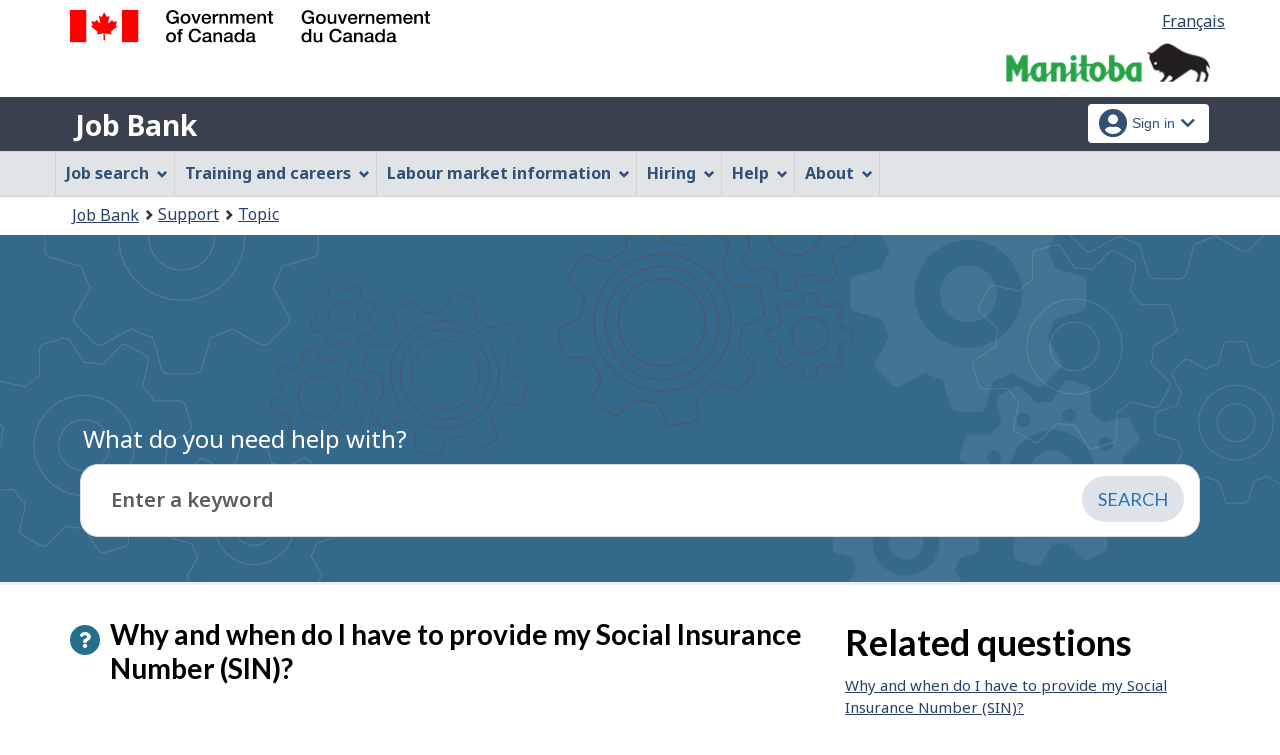

--- FILE ---
content_type: text/html;charset=UTF-8
request_url: https://www.mb.jobbank.gc.ca/themes-sat/ajax/appmenu.xhtml?TF=false
body_size: 1178
content:

<div class="pnl-strt container nvbar">
	<h2 class="wb-inv">Job Bank Menu</h2>
	<div class="row">
		<ul class="list-inline menu cdts-background-initial" role="menubar">
			
			<li role="none"><a href="#s1" class="item">Job search</a>
				<ul class="sm list-unstyled" id="s1" role="menu">
					<li role="none" class="landing"><a href="https://www.mb.jobbank.gc.ca/findajob">Find a job</a></li>
					<li role="none"><a href="https://www.mb.jobbank.gc.ca/jobsearch">Search</a></li>
					<li role="none"><a href="https://www.mb.jobbank.gc.ca/mobileapp">Mobile app</a></li>
					<li role="none"><a href="https://www.mb.jobbank.gc.ca/jobsearch/jobalertregistration">Job alerts</a></li>
					<li role="none"><a href="https://www.mb.jobbank.gc.ca/findajob/match">Job Match</a></li>
					<li role="none"><a href="https://www.mb.jobbank.gc.ca/findajob/resume-builder">Resume builder</a></li>
					<li role="none"><a href="https://www.mb.jobbank.gc.ca/browsejobs">Browse jobs</a></li>
					<li role="none"><a href="https://www.mb.jobbank.gc.ca/findajob/employment-centres">Employment centres</a></li>
					<li role="none"><a href="https://www.mb.jobbank.gc.ca/findajob/resources">Resources for job seekers</a></li>
					<li role="none"><a href="https://www.mb.jobbank.gc.ca/findajob/resources/diversity">Help for specific audiences</a></li>
				</ul>
			</li>
			<li role="none"><a href="#s2" class="item">Training and careers</a>
				<ul class="sm list-unstyled" id="s2" role="menu">
					<li role="none" class="landing"><a href="https://www.mb.jobbank.gc.ca/career-planning">Choose a career</a></li>
					<li role="none"><a href="https://www.mb.jobbank.gc.ca/career-planning/school-work-transition">School to Work Transition Tool</a></li>
					<li role="none"><a href="https://www.mb.jobbank.gc.ca/career-planning/quizzes">Career Quizzes</a></li>
					<li role="none"><a href="https://www.mb.jobbank.gc.ca/career-planning/search-job-profile">Job Profiles</a></li>
					<li role="none"><a href="https://www.mb.jobbank.gc.ca/career-planning/job-transition">Job Transition Tool</a></li>
						<li role="none"><a href="https://www.mb.jobbank.gc.ca/career-planning/find-training">Training Finder</a></li>
						<li role="none"><a href="https://www.mb.jobbank.gc.ca/career-planning/resources">Career planning advice</a></li>
				</ul>
			</li>
			<li role="none"><a href="#s3" class="item">Labour market information</a>
				<ul class="sm list-unstyled" id="s3" role="menu">
					<li role="none" class="landing"><a href="https://www.mb.jobbank.gc.ca/trend-analysis">Explore the market</a></li>
					<li role="none"><a href="https://www.mb.jobbank.gc.ca/trend-analysis/search-occupations">Job profiles</a></li>
					<li role="none"><a href="https://www.mb.jobbank.gc.ca/trend-analysis/search-wages">Wage reports</a></li>
					<li role="none"><a href="https://www.mb.jobbank.gc.ca/trend-analysis/search-job-outlooks">Outlook reports</a></li>
					<li role="none"><a href="https://www.mb.jobbank.gc.ca/trend-analysis/job-market-reports/job-market-snapshot">Job Market Snapshots</a></li>
					<li role="none"><a href="https://www.mb.jobbank.gc.ca/trend-analysis/job-market-reports/sectoral-profile">Sectoral Profiles</a></li>
					<li role="none"><a href="https://www.mb.jobbank.gc.ca/trend-analysis/job-market-reports/economic-scan">Economic Scans</a></li>
					<li role="none"><a href="https://www.mb.jobbank.gc.ca/trend-analysis/labour-market-news">Labour Market News</a></li>
					<li role="none"><a href="https://www.mb.jobbank.gc.ca/trend-analysis/job-market-reports">Reports by province or territory</a></li>
						<li role="none"><a href="https://www.mb.jobbank.gc.ca/trend-analysis/resources/national-occupational-classification">National Occupational Classification</a></li>
						<li role="none"><a href="https://www.mb.jobbank.gc.ca/trend-analysis/resources/occupational-skills-information-system">Occupational and Skills Information System</a></li>
						<li role="none"><a href="https://www.mb.jobbank.gc.ca/trend-analysis/resources/canadian-occupational-projection-system">Canadian Occupational Projection System</a></li>
					<li role="none"><a href="https://www.mb.jobbank.gc.ca/trend-analysis/resources">Labour Market Information Resources</a></li>	
				</ul>
			</li>
			<li role="none"><a href="#s4" class="item">Hiring</a>
				<ul class="sm list-unstyled" id="s4" role="menu">
					<li role="none" class="landing"><a href="https://www.mb.jobbank.gc.ca/employers">Fill a position</a></li>
					<li role="none"><a href="https://mb-employer.jobbank.gc.ca/employer/dashboard">Post a job</a></li>
					<li role="none"><a href="https://www.mb.jobbank.gc.ca/hiring/dashboard-available-workers ">Available Workers Dashboard</a></li>
					<li role="none"><a href="https://www.mb.jobbank.gc.ca/hiring/resources">Resources for employers</a></li>
					<li role="none"><a href="https://www.mb.jobbank.gc.ca/hiring/resources/diversity">Hiring a diverse workforce</a></li>
				</ul>
			</li>
			<li role="none"><a href="#s5" class="item">Help</a>
				<ul class="sm list-unstyled" id="s5" role="menu">
					<li role="none"><a href="/helpsupport">Job Bank Support</a></li>
				</ul>
			</li>
			<li role="none"><a href="#s6" class="item">About</a>
				<ul class="sm list-unstyled" id="s6" role="menu">
					<li role="none"><a href="https://www.mb.jobbank.gc.ca/aboutus">About us</a></li>
					<li role="none"><a href="https://www.mb.jobbank.gc.ca/network">Our network</a></li>
					<li role="none"><a href="https://www.mb.jobbank.gc.ca/updates">What’s new</a></li>
				</ul>
			</li>
		</ul>
	</div>
</div>